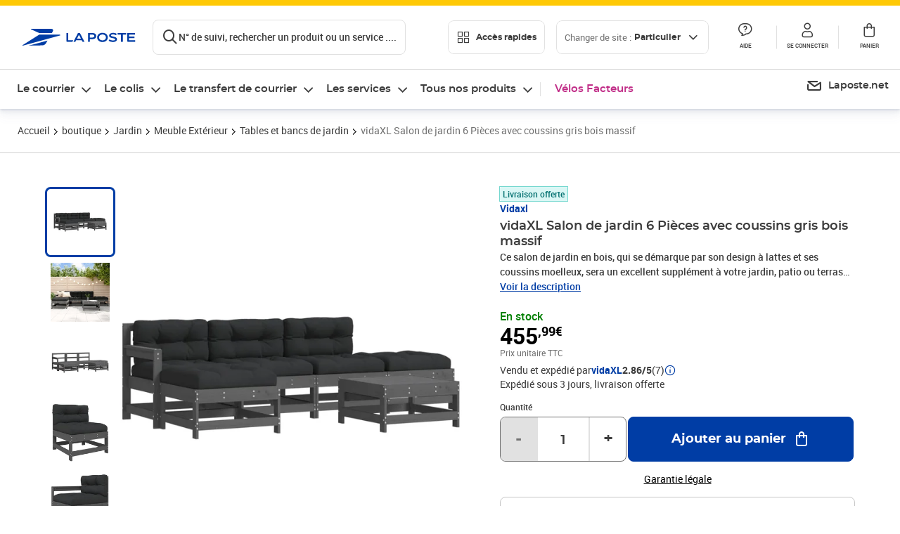

--- FILE ---
content_type: image/svg+xml
request_url: https://www.laposte.fr/ecom/_nuxt/img/nav-part-courrier.9eb32344.0242185.svg
body_size: 1131
content:
<svg width="140" height="140" viewBox="0 0 140 140" fill="none" xmlns="http://www.w3.org/2000/svg">
<g clip-path="url(#clip0_661_19568)">
<path fill-rule="evenodd" clip-rule="evenodd" d="M186.345 -20.3148C187.608 -19.5854 188.53 -18.3841 188.907 -16.9752L216.697 86.7363C216.704 86.7657 216.712 86.7951 216.719 86.8245C217.062 88.0145 217.007 89.3265 216.471 90.5495C215.566 92.618 213.541 93.8495 211.418 93.8447L129.255 115.86C126.321 116.646 123.305 114.905 122.519 111.971C121.733 109.037 123.474 106.021 126.408 105.235L194.581 86.9682L135.314 61.0161L132.949 64.3045C131.422 66.4295 128.608 67.1834 126.222 66.1069L122.565 64.457L84.2376 116.535L91.0067 114.721C93.9408 113.935 96.9566 115.676 97.7428 118.61C98.529 121.544 96.7878 124.56 93.8537 125.346L73.0945 130.908C71.2586 131.974 68.8893 131.92 67.0706 130.581C66.3932 130.083 65.8632 129.458 65.4891 128.764C65.2416 128.342 65.0495 127.885 64.9207 127.405L53.0357 83.0492L32.5581 88.5362C29.624 89.3224 26.6082 87.5812 25.822 84.6471C25.0358 81.713 26.777 78.6972 29.7111 77.911L50.1887 72.424L48.7548 67.0728L9.48029 77.5964C6.54623 78.3826 3.53037 76.6414 2.74419 73.7073C1.95801 70.7732 3.69922 67.7574 6.63328 66.9712L45.9078 56.4476L37.1313 23.6931C36.7537 22.2841 36.9514 20.7828 37.6807 19.5196C38.4101 18.2563 39.6114 17.3345 41.0204 16.957L182.171 -20.8642C183.58 -21.2418 185.081 -21.0441 186.345 -20.3148ZM59.38 64.2258L65.6972 62.5331C68.6312 61.7469 70.3724 58.7311 69.5863 55.797C68.8001 52.863 65.7842 51.1218 62.8502 51.9079L56.533 53.6006L50.7602 32.0562L112.312 59.8305L72.6444 113.729L63.6609 80.2022L69.978 78.5095C72.9121 77.7234 74.6533 74.7075 73.8671 71.7734C73.0809 68.8394 70.0651 67.0982 67.131 67.8844L60.8139 69.577L59.38 64.2258ZM141.881 51.8832L203.16 78.7163L181.285 -2.91901L141.881 51.8832ZM170.133 -6.25049L126.645 54.2299L58.7513 23.594L170.133 -6.25049ZM50.6841 95.0984C51.4703 98.0325 49.7291 101.048 46.7951 101.835L25.8828 107.438C22.9487 108.224 19.9328 106.483 19.1467 103.549C18.3605 100.615 20.1017 97.5989 23.0357 96.8128L43.948 91.2093C46.8821 90.4231 49.898 92.1644 50.6841 95.0984ZM118.607 113.019C119.393 115.953 117.652 118.969 114.718 119.755L108.082 121.534C105.148 122.32 102.132 120.579 101.346 117.644C100.56 114.71 102.301 111.695 105.235 110.908L111.871 109.13C114.805 108.344 117.821 110.085 118.607 113.019Z" fill="white"/>
</g>
<defs>
<clipPath id="clip0_661_19568">
<rect width="140" height="140" fill="white"/>
</clipPath>
</defs>
</svg>


--- FILE ---
content_type: text/plain; charset=utf-8
request_url: https://www.laposte.fr/rb_369fb591-0e3f-448f-8fd8-6b584dd807ff?type=js3&sn=v_4_srv_17_sn_3DBCEFC98150B5BEC2F6BCECA0CFC733_perc_100000_ol_0_mul_1_app-3A54939d3ad3c86a3c_1&svrid=17&flavor=post&vi=EBHKAABJHMVBQJANQAJSMRMMBNGHTVHW-0&modifiedSince=1769619188501&bp=3&app=54939d3ad3c86a3c&crc=3786851048&en=s0stmckq&end=1
body_size: 80
content:
OK(OA)|name=ruxitagentjs|featureHash=ICA7NVfhqrux|version=|buildNumber=10327251022105625|lastModification=1769619188501

--- FILE ---
content_type: text/plain; charset=utf-8
request_url: https://www.laposte.fr/rb_369fb591-0e3f-448f-8fd8-6b584dd807ff?type=js3&sn=v_4_srv_17_sn_3DBCEFC98150B5BEC2F6BCECA0CFC733_perc_100000_ol_0_mul_1_app-3A54939d3ad3c86a3c_1&svrid=17&flavor=post&vi=EBHKAABJHMVBQJANQAJSMRMMBNGHTVHW-0&modifiedSince=1769619188501&bp=3&app=54939d3ad3c86a3c&crc=297806767&en=s0stmckq&end=1
body_size: 17
content:
OK(OA)|name=ruxitagentjs|featureHash=ICA7NVfhqrux|version=|buildNumber=10327251022105625|lastModification=1769619188501